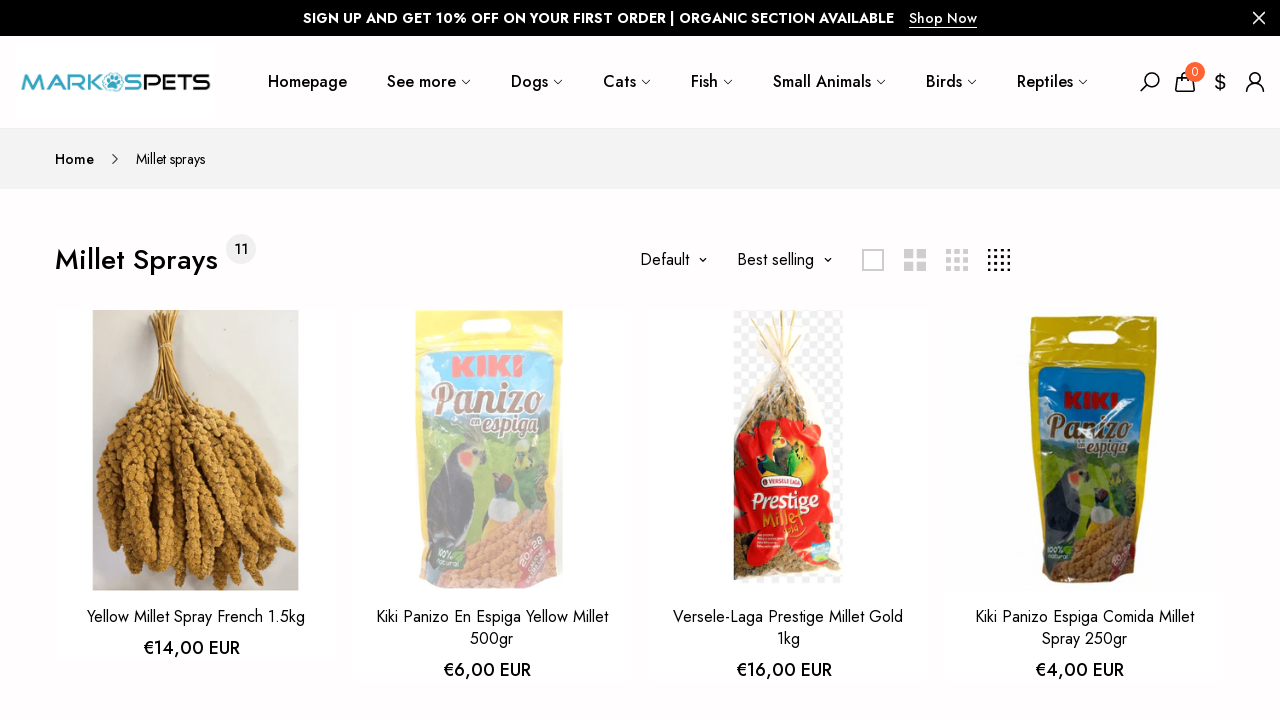

--- FILE ---
content_type: application/x-javascript; charset=utf-8
request_url: https://bundler.nice-team.net/app/shop/status/markospets.myshopify.com.js?1768956942
body_size: 62
content:
var bundler_settings_updated='1681128914';